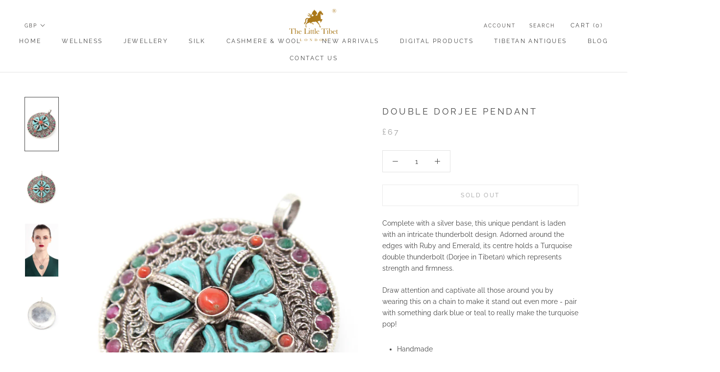

--- FILE ---
content_type: text/javascript
request_url: https://www.thelittletibet.com/cdn/shop/t/16/assets/custom.js?v=8814717088703906631700171377
body_size: -624
content:
//# sourceMappingURL=/cdn/shop/t/16/assets/custom.js.map?v=8814717088703906631700171377
